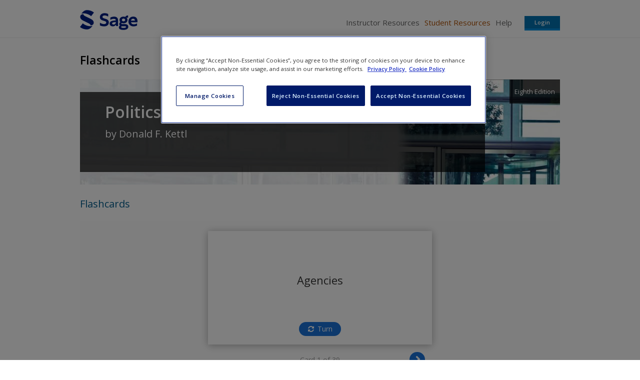

--- FILE ---
content_type: text/html; charset=utf-8
request_url: https://edge.sagepub.com/kettl8e/student-resources/chapter-4/flashcards
body_size: 11549
content:
<!DOCTYPE html>
<!--[if lt IE 8 ]>    <html class="lt-ie8 no-js"  lang="en" dir="ltr"> <![endif]-->
<!--[if gte IE 8]><!--> <html class="no-js"  lang="en" dir="ltr" > <!--<![endif]-->
  <head>
    <meta http-equiv="X-UA-Compatible" content="IE=edge" />
    <meta http-equiv="Content-Type" content="text/html; charset=utf-8" />
<script type="text/x-mathjax-config">
MathJax.Hub.Config({
  extensions: ['tex2jax.js'],
  jax: ['input/TeX','output/HTML-CSS'],
  tex2jax: {
    inlineMath: [ ['$','$'], ['\\(','\\)'] ],
    processEscapes: true,
    processClass: 'tex2jax',
    ignoreClass: 'html'
  },
  showProcessingMessages: false,
  messageStyle: 'none'
});
</script><meta name="viewport" content="width=device-width, initial-scale=1.0" />
<meta http-equiv="X-UA-Compatible" content="IE=edge" />
<link rel="shortcut icon" href="https://edge.sagepub.com/sites/all/themes/sage_companion/assets/images/Sage_favicon.ico" />
<meta name="generator" content="Drupal 7 (http://drupal.org)" />
<link rel="canonical" href="https://edge.sagepub.com/kettl8e/student-resources/chapter-4/flashcards" />
<link rel="shortlink" href="https://edge.sagepub.com/node/156944" />
    <title>Flashcards | Online Resources</title>
    <link rel="stylesheet" href="https://edge.sagepub.com/sites/default/files/css/css_kShW4RPmRstZ3SpIC-ZvVGNFVAi0WEMuCnI0ZkYIaFw.css" />
<link rel="stylesheet" href="https://edge.sagepub.com/sites/default/files/css/css_250vcmPJIUUnVwC6Ow9XNs_L3DPLik4qjGdVNeEe9Po.css" />
<link rel="stylesheet" href="https://edge.sagepub.com/sites/default/files/css/css_C7BU_D5Hp-hEd_EF9rIZUbNEFOBE6_3P0BRq7BvBl-Y.css" />
<link rel="stylesheet" href="https://edge.sagepub.com/sites/default/files/css/css_dKffCJnYREPPVsYtf_mVTzCB4LhTDmANC2xprMQHMfI.css" />
<link rel="stylesheet" href="https://edge.sagepub.com/sites/default/files/css/css_FDnILYqI2BEq83vo5IzldI9zd5SBzSeXJPFq3iLJuAM.css" />
<link rel="stylesheet" href="https://edge.sagepub.com/sites/default/files/css/css_9wKwnmopRqL-HpZ9xkbQ8rIIaYY5WKIUhFhvHS-91Wo.css" media="print" />
<link rel="stylesheet" href="https://edge.sagepub.com/sites/default/files/css/css_PxsPpITToy8ZnO0bJDA1TEC6bbFpGTfSWr2ZP8LuFYo.css" />
<link rel="stylesheet" href="//fonts.googleapis.com/css?family=Open+Sans:400italic,600italic,400,600&amp;t5xl6m" />
      <script src="https://cdn-ukwest.onetrust.com/scripttemplates/otSDKStub.js"  type="text/javascript" charset="UTF-8" data-domain-script="01903b90-3e97-7898-87a2-6ece9db5ebc6" ></script>
      <script type="text/javascript">
          function OptanonWrapper(){}
      </script>
    <script src="https://edge.sagepub.com/profiles/panopoly/libraries/respondjs/respond.min.js?t5xl6m"></script>
<script src="https://edge.sagepub.com/sites/default/files/js/js_smTGZH00AbdzmLO6ZjCeQEec4WRLM7GDPzD5KMnlbSs.js"></script>
<script src="https://edge.sagepub.com/sites/default/files/js/js_zXmuHtDsIi8ufeqbYKTqJPEAKPHHY2dhtE16DnP2hDc.js"></script>
<script src="https://edge.sagepub.com/sites/default/files/js/js_H5W-Q80uyRNOSHipS-f3Jug47c1nyy4dC3J1lMpBMuY.js"></script>
<script src="https://sadmin.brightcove.com/js/BrightcoveExperiences.js"></script>
<script src="https://edge.sagepub.com/sites/default/files/js/js_WADEhxf8KOAvvHoTOVClkdQW9UB-7cdqyr-3rb4dpT8.js"></script>
<script src="https://cdnjs.cloudflare.com/ajax/libs/mathjax/2.7.0/MathJax.js?config=TeX-AMS-MML_HTMLorMML"></script>
<script>H5PIntegration = {"baseUrl":"https:\/\/edge.sagepub.com","url":"\/sites\/default\/files\/h5p","postUserStatistics":false,"ajax":{"setFinished":"\/h5p-ajax\/set-finished.json?token=61ea03d97cc22","contentUserData":"\/h5p-ajax\/content-user-data\/:contentId\/:dataType\/:subContentId?token=111295683b18e"},"saveFreq":"30","l10n":{"H5P":{"fullscreen":"Fullscreen","disableFullscreen":"Disable fullscreen","download":"Download","copyrights":"Rights of use","embed":"Embed","size":"Size","showAdvanced":"Show advanced","hideAdvanced":"Hide advanced","advancedHelp":"Include this script on your website if you want dynamic sizing of the embedded content:","copyrightInformation":"Rights of use","close":"Close","title":"Title","author":"Author","year":"Year","source":"Source","license":"License","thumbnail":"Thumbnail","noCopyrights":"No copyright information available for this content.","downloadDescription":"Download this content as a H5P file.","copyrightsDescription":"View copyright information for this content.","embedDescription":"View the embed code for this content.","h5pDescription":"Visit H5P.org to check out more cool content.","contentChanged":"This content has changed since you last used it.","startingOver":"You'll be starting over.","by":"by","showMore":"Show more","showLess":"Show less","subLevel":"Sublevel","confirmDialogHeader":"Confirm action","confirmDialogBody":"Please confirm that you wish to proceed. This action is not reversible.","cancelLabel":"Cancel","confirmLabel":"Confirm","licenseU":"Undisclosed","licenseCCBY":"Attribution","licenseCCBYSA":"Attribution-ShareAlike","licenseCCBYND":"Attribution-NoDerivs","licenseCCBYNC":"Attribution-NonCommercial","licenseCCBYNCSA":"Attribution-NonCommercial-ShareAlike","licenseCCBYNCND":"Attribution-NonCommercial-NoDerivs","licenseCC40":"4.0 International","licenseCC30":"3.0 Unported","licenseCC25":"2.5 Generic","licenseCC20":"2.0 Generic","licenseCC10":"1.0 Generic","licenseGPL":"General Public License","licenseV3":"Version 3","licenseV2":"Version 2","licenseV1":"Version 1","licensePD":"Public Domain","licenseCC010":"CC0 1.0 Universal (CC0 1.0) Public Domain Dedication","licensePDM":"Public Domain Mark","licenseC":"Copyright"}},"hubIsEnabled":true,"siteUrl":"https:\/\/edge.sagepub.com\/","contents":{"cid-180759":{"library":"H5P.Dialogcards 1.5","jsonContent":"{\"description\":\"\",\"dialogs\":[{\"tips\":{},\"text\":\"<p>Agencies<\\\/p>\\n\",\"answer\":\"<p>The generic term for public bureaucracies, which carry out public programs on behalf of policymakers.<\\\/p>\\n\"},{\"tips\":{},\"text\":\"<p>Agents<\\\/p>\\n\",\"answer\":\"<p>Those who carry out policies on behalf of superiors (known as principals).<\\\/p>\\n\"},{\"tips\":{},\"text\":\"<p>Authority<\\\/p>\\n\",\"answer\":\"<p>The basic skeleton of bureaucracy, through which a government, an agency, or an individual is vested with the rightful power to make decisions within constitutionally defined limits with the expectation of widespread compliance.<\\\/p>\\n\"},{\"tips\":{},\"text\":\"<p>Bureaucratic model<\\\/p>\\n\",\"answer\":\"<p>The traditional approach to bureaucracy, based on hierarchy and authority.<\\\/p>\\n\"},{\"tips\":{},\"text\":\"<p>Chain of command<\\\/p>\\n\",\"answer\":\"<p>The line of authority from top policymakers through the hierarchy, which is used to define who is responsible for doing what.<\\\/p>\\n\"},{\"tips\":{},\"text\":\"<p>Charismatic authority<\\\/p>\\n\",\"answer\":\"<p>An approach to authority that relies on the personal magnetism of the leader.<\\\/p>\\n\"},{\"tips\":{},\"text\":\"<p>Classical theory<\\\/p>\\n\",\"answer\":\"<p>Typically refers to organizations that operate through hierarchies structured with authority.<\\\/p>\\n\"},{\"tips\":{},\"text\":\"<p>Closed-system theorists<\\\/p>\\n\",\"answer\":\"<p>Those who advocate an approach to systems theory that focuses on the internal workings of the system.<\\\/p>\\n\"},{\"tips\":{},\"text\":\"<p>Efficiency<\\\/p>\\n\",\"answer\":\"<p>A measure of the level of inputs required to produce a given level of outputs.<\\\/p>\\n\"},{\"tips\":{},\"text\":\"<p>Feedback loop<\\\/p>\\n\",\"answer\":\"<p>An element of systems theory that connects the outputs an organization produces to its inputs.<\\\/p>\\n\"},{\"tips\":{},\"text\":\"<p>Formal approach<\\\/p>\\n\",\"answer\":\"<p>A &nbsp;theory of bureaucracy that relies on a rigorous model of the relationships between actors, especially between principals and agents.<\\\/p>\\n\"},{\"tips\":{},\"text\":\"<p>Government-by-proxy approach<\\\/p>\\n\",\"answer\":\"<p>The rise of government\\u2019s use of indirect tools of public action (including contracts, grants, regulations, and special tax provisions) to pursue public goals.<\\\/p>\\n\"},{\"tips\":{},\"text\":\"<p>Hierarchy<\\\/p>\\n\",\"answer\":\"<p>The relationship between levels of a bureaucracy.<\\\/p>\\n\"},{\"tips\":{},\"text\":\"<p>Human relations movement<\\\/p>\\n\",\"answer\":\"<p>An approach to organizations that holds that the relationships among individuals, especially in motivating employees, are the most important element of organizational theory. Also called the humanist approach.<\\\/p>\\n\"},{\"tips\":{},\"text\":\"<p>Humanist approach<\\\/p>\\n\",\"answer\":\"<p>A strategy of management that builds on interpersonal relationships and relies on motivating individuals toward high performance.<\\\/p>\\n\"},{\"tips\":{},\"text\":\"<p>Inputs<\\\/p>\\n\",\"answer\":\"<p>The resources, especially money and employees, that organizations use in producing outputs.<\\\/p>\\n\"},{\"tips\":{},\"text\":\"<p>Interweaving<\\\/p>\\n\",\"answer\":\"<p>The interconnection of the public, private, and nonprofit sectors in partnership to produce publicly funded services.<\\\/p>\\n\"},{\"tips\":{},\"text\":\"<p>Line activities<\\\/p>\\n\",\"answer\":\"<p>Those actions that contribute directly to the mission of an organization (compare staff activities). Also called operating activities.<\\\/p>\\n\"},{\"tips\":{},\"text\":\"<p>Networks<\\\/p>\\n\",\"answer\":\"<p>Interrelated collections of organizations and individuals that share responsibility for the production of goods and services.<\\\/p>\\n\"},{\"tips\":{},\"text\":\"<p>Network analysis<\\\/p>\\n\",\"answer\":\"<p>An approach to organizational theory that focuses on the relationships among organizations in sharing responsibility for programs.<\\\/p>\\n\"},{\"tips\":{},\"text\":\"<p>Open-system theorists<\\\/p>\\n\",\"answer\":\"<p>Those who advocate an approach to systems theory that focuses on the relationship of the system with the environment.<\\\/p>\\n\"},{\"tips\":{},\"text\":\"<p>Organizational cultures<\\\/p>\\n\",\"answer\":\"<p>The ethos and philosophy that shape the behavior of individuals within an organization.<\\\/p>\\n\"},{\"tips\":{},\"text\":\"<p>Organizational structure<\\\/p>\\n\",\"answer\":\"<p>The arrangement of elements within an organization.<\\\/p>\\n\"},{\"tips\":{},\"text\":\"<p>Outputs<\\\/p>\\n\",\"answer\":\"<p>The goods and services that an organization produces.<\\\/p>\\n\"},{\"tips\":{},\"text\":\"<p>Pluralist approach<\\\/p>\\n\",\"answer\":\"<p>An approach to organizations that focuses on the interaction of political forces in shaping organizational behavior.<\\\/p>\\n\"},{\"tips\":{},\"text\":\"<p>Principal-agent theory<\\\/p>\\n\",\"answer\":\"<p>A &nbsp;formal approach to organizations that focuses on the relationship between principals and agents.<\\\/p>\\n\"},{\"tips\":{},\"text\":\"<p>Principals<\\\/p>\\n\",\"answer\":\"<p>The superiors who shape the behavior of agents.<\\\/p>\\n\"},{\"tips\":{},\"text\":\"<p>Rational-legal authority<\\\/p>\\n\",\"answer\":\"<p>An element of traditional organizational theory that focuses on hierarchy and authority to accomplish an organization\\u2019s goals.<\\\/p>\\n\"},{\"tips\":{},\"text\":\"<p>Scientific management movement<\\\/p>\\n\",\"answer\":\"<p>An approach to bureaucracy that seeks to improve performance by improving efficiency, especially in transforming inputs into outputs.<\\\/p>\\n\"},{\"tips\":{},\"text\":\"<p>Span of control<\\\/p>\\n\",\"answer\":\"<p>The number of subordinates overseen by a supervisor.<\\\/p>\\n\"},{\"tips\":{},\"text\":\"<p>Staff activities<\\\/p>\\n\",\"answer\":\"<p>Those actions (like personnel and budgeting) that support the mission of an organization (compare <em>line activities<\\\/em>).<\\\/p>\\n\"},{\"tips\":{},\"text\":\"<p>Structure<\\\/p>\\n\",\"answer\":\"<p>A formal arrangement among the people engaged in the organization\\u2019s mission.<\\\/p>\\n\"},{\"tips\":{},\"text\":\"<p>System boundaries<\\\/p>\\n\",\"answer\":\"<p>The border between a system and the rest of the environment.<\\\/p>\\n\"},{\"tips\":{},\"text\":\"<p>System purpose<\\\/p>\\n\",\"answer\":\"<p>The function for which a system exists.<\\\/p>\\n\"},{\"tips\":{},\"text\":\"<p>Systems theory<\\\/p>\\n\",\"answer\":\"<p>An approach to organizations that focuses on how they translate inputs into outputs.<\\\/p>\\n\"},{\"tips\":{},\"text\":\"<p>Throughputs<\\\/p>\\n\",\"answer\":\"<p>In systems theory, the process of transforming inputs into outputs.<\\\/p>\\n\"},{\"tips\":{},\"text\":\"<p>Traditional authority<\\\/p>\\n\",\"answer\":\"<p>An orientation toward authority that relies on a belief in the sacredness of longstanding customs and that relies on the loyalty of individuals to someone who has become a leader in a long-established way.<\\\/p>\\n\"},{\"tips\":{},\"text\":\"<p>Transaction costs<\\\/p>\\n\",\"answer\":\"<p>The expenses, in time and money, incurred in how an organization conducts its operations.<\\\/p>\\n\"},{\"tips\":{},\"text\":\"<p>Unity of command<\\\/p>\\n\",\"answer\":\"<p>The principle that individuals within organizations answer to a single supervisor in order to prevent confusion about the lines of authority.<\\\/p>\\n\"}],\"behaviour\":{\"enableRetry\":true,\"disableBackwardsNavigation\":false,\"scaleTextNotCard\":false,\"randomCards\":false},\"answer\":\"Turn\",\"next\":\"Next\",\"prev\":\"Previous\",\"retry\":\"Retry\",\"progressText\":\"Card @card of @total\",\"title\":\"\"}","fullScreen":"0","exportUrl":"https:\/\/edge.sagepub.com\/sites\/default\/files\/h5p\/exports\/flashcards-262-180759.h5p","embedCode":"<iframe src=\"https:\/\/edge.sagepub.com\/h5p\/embed\/156944\" width=\":w\" height=\":h\" frameborder=\"0\" allowfullscreen=\"allowfullscreen\"><\/iframe>","resizeCode":"<script src=\"https:\/\/edge.sagepub.com\/sites\/all\/modules\/contrib\/h5p\/library\/js\/h5p-resizer.js\" charset=\"UTF-8\"><\/script>","mainId":"156944","url":"https:\/\/edge.sagepub.com\/node\/156944","title":null,"contentUserData":[{"state":"{}"}],"displayOptions":{"frame":false,"export":true,"embed":true,"copyright":true,"icon":true}}},"loadedJs":"\/sites\/default\/files\/h5p\/libraries\/H5P.Dialogcards-1.5\/js\/dialogcards.js?ver=1.5.1","loadedCss":["\/sites\/default\/files\/h5p\/libraries\/FontAwesome-4.5\/h5p-font-awesome.min.css?ver=4.5.4","\/sites\/default\/files\/h5p\/libraries\/H5P.Audio-1.2\/styles\/audio.css?ver=1.2.7","\/sites\/default\/files\/h5p\/libraries\/Tether-1.0\/styles\/tether.min.css?ver=1.0.2","\/sites\/default\/files\/h5p\/libraries\/Drop-1.0\/css\/drop-theme-arrows-bounce.min.css?ver=1.0.2","\/sites\/default\/files\/h5p\/libraries\/H5P.JoubelUI-1.2\/css\/joubel-help-dialog.css?ver=1.2.13","\/sites\/default\/files\/h5p\/libraries\/H5P.JoubelUI-1.2\/css\/joubel-message-dialog.css?ver=1.2.13","\/sites\/default\/files\/h5p\/libraries\/H5P.JoubelUI-1.2\/css\/joubel-progress-circle.css?ver=1.2.13","\/sites\/default\/files\/h5p\/libraries\/H5P.JoubelUI-1.2\/css\/joubel-simple-rounded-button.css?ver=1.2.13","\/sites\/default\/files\/h5p\/libraries\/H5P.JoubelUI-1.2\/css\/joubel-speech-bubble.css?ver=1.2.13","\/sites\/default\/files\/h5p\/libraries\/H5P.JoubelUI-1.2\/css\/joubel-tip.css?ver=1.2.13","\/sites\/default\/files\/h5p\/libraries\/H5P.JoubelUI-1.2\/css\/joubel-slider.css?ver=1.2.13","\/sites\/default\/files\/h5p\/libraries\/H5P.JoubelUI-1.2\/css\/joubel-score-bar.css?ver=1.2.13","\/sites\/default\/files\/h5p\/libraries\/H5P.JoubelUI-1.2\/css\/joubel-progressbar.css?ver=1.2.13","\/sites\/default\/files\/h5p\/libraries\/H5P.JoubelUI-1.2\/css\/joubel-ui.css?ver=1.2.13","\/sites\/default\/files\/h5p\/libraries\/H5P.Dialogcards-1.5\/css\/dialogcards.css?ver=1.5.1"]};</script>
<script src="https://edge.sagepub.com/sites/default/files/js/js_Ajod7-FputTZt5k1jKsGZSRQDGOmnTQEoFOoTYEk_0Q.js"></script>
<script>jQuery.extend(Drupal.settings, {"basePath":"\/","pathPrefix":"","setHasJsCookie":0,"ajaxPageState":{"theme":"sage_companion","theme_token":"jro5zNIFSOp1DAb_UiSUa7bN0PaJ75V6xA4-FalUHsA","css":{"modules\/system\/system.base.css":1,"modules\/system\/system.messages.css":1,"modules\/system\/system.theme.css":1,"misc\/ui\/jquery.ui.theme.css":1,"misc\/ui\/jquery.ui.accordion.css":1,"sites\/all\/libraries\/qtip2\/jquery.qtip.min.css":1,"sites\/all\/modules\/contrib\/fitvids\/fitvids.css":1,"profiles\/panopoly\/modules\/panopoly\/panopoly_admin\/panopoly-admin.css":1,"profiles\/panopoly\/modules\/panopoly\/panopoly_admin\/panopoly-admin-navbar.css":1,"profiles\/panopoly\/modules\/panopoly\/panopoly_core\/css\/panopoly-dropbutton.css":1,"profiles\/panopoly\/modules\/panopoly\/panopoly_magic\/css\/panopoly-magic.css":1,"profiles\/panopoly\/modules\/panopoly\/panopoly_magic\/css\/panopoly-modal.css":1,"profiles\/panopoly\/modules\/panopoly\/panopoly_theme\/css\/panopoly-featured.css":1,"profiles\/panopoly\/modules\/panopoly\/panopoly_theme\/css\/panopoly-accordian.css":1,"profiles\/panopoly\/modules\/panopoly\/panopoly_theme\/css\/panopoly-layouts.css":1,"profiles\/panopoly\/modules\/panopoly\/panopoly_widgets\/panopoly-widgets.css":1,"profiles\/panopoly\/modules\/panopoly\/panopoly_widgets\/panopoly-widgets-spotlight.css":1,"sites\/all\/modules\/contrib\/quiz\/quiz.css":1,"sites\/all\/modules\/contrib\/Quizlet\/css\/quizlet.css":1,"sites\/all\/modules\/contrib\/radix_layouts\/radix_layouts.css":1,"sites\/all\/modules\/custom\/sage_wysiwyg\/sage-wysiwyg.css":1,"modules\/search\/search.css":1,"modules\/user\/user.css":1,"sites\/all\/modules\/contrib\/extlink\/extlink.css":1,"sites\/all\/modules\/contrib\/colorbox\/styles\/default\/colorbox_style.css":1,"profiles\/panopoly\/modules\/contrib\/ctools\/css\/ctools.css":1,"profiles\/panopoly\/modules\/contrib\/panels\/css\/panels.css":1,"sites\/all\/modules\/contrib\/h5p\/library\/styles\/h5p.css":1,"sites\/all\/modules\/contrib\/h5p\/library\/styles\/h5p-confirmation-dialog.css":1,"sites\/all\/modules\/contrib\/h5p\/library\/styles\/h5p-core-button.css":1,"sites\/default\/files\/h5p\/libraries\/FontAwesome-4.5\/h5p-font-awesome.min.css":1,"sites\/default\/files\/h5p\/libraries\/H5P.Audio-1.2\/styles\/audio.css":1,"sites\/default\/files\/h5p\/libraries\/Tether-1.0\/styles\/tether.min.css":1,"sites\/default\/files\/h5p\/libraries\/Drop-1.0\/css\/drop-theme-arrows-bounce.min.css":1,"sites\/default\/files\/h5p\/libraries\/H5P.JoubelUI-1.2\/css\/joubel-help-dialog.css":1,"sites\/default\/files\/h5p\/libraries\/H5P.JoubelUI-1.2\/css\/joubel-message-dialog.css":1,"sites\/default\/files\/h5p\/libraries\/H5P.JoubelUI-1.2\/css\/joubel-progress-circle.css":1,"sites\/default\/files\/h5p\/libraries\/H5P.JoubelUI-1.2\/css\/joubel-simple-rounded-button.css":1,"sites\/default\/files\/h5p\/libraries\/H5P.JoubelUI-1.2\/css\/joubel-speech-bubble.css":1,"sites\/default\/files\/h5p\/libraries\/H5P.JoubelUI-1.2\/css\/joubel-tip.css":1,"sites\/default\/files\/h5p\/libraries\/H5P.JoubelUI-1.2\/css\/joubel-slider.css":1,"sites\/default\/files\/h5p\/libraries\/H5P.JoubelUI-1.2\/css\/joubel-score-bar.css":1,"sites\/default\/files\/h5p\/libraries\/H5P.JoubelUI-1.2\/css\/joubel-progressbar.css":1,"sites\/default\/files\/h5p\/libraries\/H5P.JoubelUI-1.2\/css\/joubel-ui.css":1,"sites\/default\/files\/h5p\/libraries\/H5P.Dialogcards-1.5\/css\/dialogcards.css":1,"sites\/all\/themes\/sage_companion\/assets\/stylesheets\/style.css":1,"sites\/all\/themes\/sage_companion\/assets\/stylesheets\/print.css":1,"profiles\/panopoly\/modules\/panopoly\/panopoly_images\/panopoly-images.css":1,"\/\/fonts.googleapis.com\/css?family=Open+Sans:400italic,600italic,400,600":1},"js":{"profiles\/panopoly\/modules\/panopoly\/panopoly_widgets\/panopoly-widgets.js":1,"profiles\/panopoly\/modules\/panopoly\/panopoly_widgets\/panopoly-widgets-spotlight.js":1,"profiles\/panopoly\/libraries\/respondjs\/respond.min.js":1,"profiles\/panopoly\/modules\/contrib\/jquery_update\/replace\/jquery\/1.7\/jquery.min.js":1,"misc\/jquery-extend-3.4.0.js":1,"misc\/jquery-html-prefilter-3.5.0-backport.js":1,"misc\/jquery.once.js":1,"misc\/drupal.js":1,"sites\/all\/libraries\/fitvids\/jquery.fitvids.js":1,"profiles\/panopoly\/modules\/contrib\/jquery_update\/replace\/ui\/ui\/minified\/jquery.ui.core.min.js":1,"profiles\/panopoly\/modules\/contrib\/jquery_update\/replace\/ui\/ui\/minified\/jquery.ui.widget.min.js":1,"sites\/all\/modules\/contrib\/beautytips\/js\/jquery.bt.min.js":1,"sites\/all\/modules\/contrib\/beautytips\/js\/beautytips.min.js":1,"profiles\/panopoly\/modules\/contrib\/jquery_update\/replace\/ui\/ui\/minified\/jquery.ui.tabs.min.js":1,"profiles\/panopoly\/modules\/contrib\/jquery_update\/replace\/ui\/ui\/minified\/jquery.ui.accordion.min.js":1,"sites\/all\/modules\/custom\/sage_common\/js\/sage_common.jquery.cookie.js":1,"sites\/all\/libraries\/fittext\/jquery.fittext.js":1,"sites\/all\/libraries\/qtip2\/jquery.qtip.min.js":1,"misc\/form-single-submit.js":1,"profiles\/panopoly\/modules\/panopoly\/panopoly_images\/panopoly-images.js":1,"sites\/all\/modules\/custom\/sage_redeem_code\/js\/sage_redeem_codes.form.js":1,"sites\/all\/modules\/contrib\/fitvids\/fitvids.js":1,"profiles\/panopoly\/modules\/panopoly\/panopoly_admin\/panopoly-admin.js":1,"profiles\/panopoly\/modules\/panopoly\/panopoly_magic\/panopoly-magic.js":1,"profiles\/panopoly\/modules\/panopoly\/panopoly_theme\/js\/panopoly-accordion.js":1,"sites\/all\/modules\/contrib\/Quizlet\/js\/quizlet.js":1,"sites\/all\/modules\/custom\/sage_common\/js\/typeahead.bundle.min.js":1,"sites\/all\/modules\/custom\/sage_common\/js\/sage_common.dom.js":1,"sites\/all\/modules\/custom\/sage_common\/js\/sage_common.bootstrap.js":1,"sites\/all\/modules\/custom\/sage_common\/js\/sage_common.character_counter.js":1,"sites\/all\/modules\/custom\/sage_common\/js\/sage_common.event.js":1,"sites\/all\/modules\/custom\/sage_common\/js\/sage_common.form_message.js":1,"sites\/all\/modules\/custom\/sage_common\/js\/sage_common.modal_ajax.js":1,"sites\/all\/modules\/custom\/sage_common\/js\/sage_common.modal_external.js":1,"sites\/all\/modules\/custom\/sage_common\/js\/sage_common.path.js":1,"sites\/all\/modules\/custom\/sage_common\/js\/sage_common.referrer.js":1,"sites\/all\/modules\/custom\/sage_common\/js\/sage_common.typeahead.js":1,"sites\/all\/modules\/custom\/sage_conlaw\/js\/sage_conlaw.js":1,"sites\/all\/modules\/custom\/sage_misc\/js\/sage_misc.action_plan.js":1,"sites\/all\/modules\/custom\/sage_misc\/js\/sage_misc.ie8_support.js":1,"sites\/all\/modules\/custom\/sage_misc\/js\/sage_misc.menu.js":1,"sites\/all\/modules\/custom\/sage_misc\/js\/sage_misc.responsive_text.js":1,"sites\/all\/modules\/custom\/sage_misc\/js\/sage_misc.tooltips.js":1,"sites\/all\/modules\/custom\/sage_misc\/js\/sage_misc.tables.js":1,"sites\/all\/modules\/custom\/sage_user\/js\/sage_user.form.js":1,"sites\/all\/modules\/custom\/sage_user\/js\/sage_user.addresses.js":1,"sites\/all\/modules\/custom\/sage_user\/js\/sage_user.areas_of_interest.js":1,"sites\/all\/modules\/custom\/sage_user\/js\/sage_user.contact_preferences_form.js":1,"sites\/all\/modules\/custom\/sage_user\/js\/sage_user.courses.js":1,"sites\/all\/modules\/custom\/sage_user\/js\/sage_user.info.js":1,"sites\/all\/modules\/custom\/sage_user\/js\/sage_user.personal_details_form.js":1,"sites\/all\/modules\/custom\/sage_user\/js\/sage_user.registration_form.js":1,"sites\/all\/modules\/custom\/sage_user\/js\/sage_user.status.js":1,"sites\/all\/modules\/custom\/sage_user\/js\/sage_user.theme.js":1,"sites\/all\/modules\/custom\/sage_microsite\/js\/sage_microsite.microsite_data_export.js":1,"sites\/all\/modules\/contrib\/extlink\/extlink.js":1,"sites\/all\/modules\/contrib\/mathjax\/mathjax.js":1,"https:\/\/sadmin.brightcove.com\/js\/BrightcoveExperiences.js":1,"sites\/all\/libraries\/colorbox\/jquery.colorbox-min.js":1,"sites\/all\/modules\/contrib\/colorbox\/js\/colorbox.js":1,"sites\/all\/modules\/contrib\/colorbox\/styles\/default\/colorbox_style.js":1,"profiles\/panopoly\/libraries\/jquery.imagesloaded\/jquery.imagesloaded.min.js":1,"sites\/all\/modules\/contrib\/h5p\/library\/js\/jquery.js":1,"sites\/all\/modules\/contrib\/h5p\/library\/js\/h5p.js":1,"sites\/all\/modules\/contrib\/h5p\/library\/js\/h5p-event-dispatcher.js":1,"sites\/all\/modules\/contrib\/h5p\/library\/js\/h5p-x-api-event.js":1,"sites\/all\/modules\/contrib\/h5p\/library\/js\/h5p-x-api.js":1,"sites\/all\/modules\/contrib\/h5p\/library\/js\/h5p-content-type.js":1,"sites\/all\/modules\/contrib\/h5p\/library\/js\/h5p-confirmation-dialog.js":1,"sites\/all\/modules\/contrib\/h5p\/library\/js\/h5p-action-bar.js":1,"sites\/default\/files\/h5p\/libraries\/flowplayer-1.0\/scripts\/flowplayer-3.2.12.min.js":1,"sites\/default\/files\/h5p\/libraries\/H5P.Audio-1.2\/scripts\/audio.js":1,"sites\/default\/files\/h5p\/libraries\/Tether-1.0\/scripts\/tether.min.js":1,"sites\/default\/files\/h5p\/libraries\/Drop-1.0\/js\/drop.min.js":1,"sites\/default\/files\/h5p\/libraries\/H5P.Transition-1.0\/transition.js":1,"sites\/default\/files\/h5p\/libraries\/H5P.JoubelUI-1.2\/js\/joubel-help-dialog.js":1,"sites\/default\/files\/h5p\/libraries\/H5P.JoubelUI-1.2\/js\/joubel-message-dialog.js":1,"sites\/default\/files\/h5p\/libraries\/H5P.JoubelUI-1.2\/js\/joubel-progress-circle.js":1,"sites\/default\/files\/h5p\/libraries\/H5P.JoubelUI-1.2\/js\/joubel-simple-rounded-button.js":1,"sites\/default\/files\/h5p\/libraries\/H5P.JoubelUI-1.2\/js\/joubel-speech-bubble.js":1,"sites\/default\/files\/h5p\/libraries\/H5P.JoubelUI-1.2\/js\/joubel-throbber.js":1,"sites\/default\/files\/h5p\/libraries\/H5P.JoubelUI-1.2\/js\/joubel-tip.js":1,"sites\/default\/files\/h5p\/libraries\/H5P.JoubelUI-1.2\/js\/joubel-slider.js":1,"sites\/default\/files\/h5p\/libraries\/H5P.JoubelUI-1.2\/js\/joubel-score-bar.js":1,"sites\/default\/files\/h5p\/libraries\/H5P.JoubelUI-1.2\/js\/joubel-progressbar.js":1,"sites\/default\/files\/h5p\/libraries\/H5P.JoubelUI-1.2\/js\/joubel-ui.js":1,"sites\/default\/files\/h5p\/libraries\/H5P.Dialogcards-1.5\/js\/dialogcards.js":1,"sites\/all\/themes\/sage_companion\/assets\/javascripts\/sage_companion.form_validation.js":1,"https:\/\/cdnjs.cloudflare.com\/ajax\/libs\/mathjax\/2.7.0\/MathJax.js?config=TeX-AMS-MML_HTMLorMML":1,"0":1,"sites\/all\/themes\/sage_companion\/assets\/javascripts\/bootstrap.min.js":1,"sites\/all\/themes\/sage_companion\/assets\/javascripts\/modernizer.2.7.1.custom.min.js":1,"sites\/all\/themes\/sage_companion\/assets\/javascripts\/jQuery.equalHeights.js":1,"sites\/all\/themes\/sage_companion\/assets\/javascripts\/jQuery.hoverIntent.js":1,"sites\/all\/themes\/sage_companion\/assets\/javascripts\/slick.min.js":1,"sites\/all\/themes\/sage_companion\/assets\/javascripts\/script.js":1}},"beautytips":{".beautytips":{"fill":"#ffffff","strokeWidth":1,"strokeStyle":"#cccccc","spikeGirth":20,"cssStyles":{"fontSize":"0.8em"},"cssSelect":".beautytips","list":["fill","strokeWidth","strokeStyle","spikeGirth","cssStyles"]}},"colorbox":{"opacity":"0.85","current":"{current} of {total}","previous":"\u00ab Prev","next":"Next \u00bb","close":"Close","maxWidth":"98%","maxHeight":"98%","fixed":true,"mobiledetect":true,"mobiledevicewidth":"480px"},"jcarousel":{"ajaxPath":"\/jcarousel\/ajax\/views"},"CToolsModal":{"modalSize":{"type":"scale","width":".9","height":".9","addWidth":0,"addHeight":0,"contentRight":25,"contentBottom":75},"modalOptions":{"opacity":".55","background-color":"#FFF"},"animationSpeed":"fast","modalTheme":"CToolsModalDialog","throbberTheme":"CToolsModalThrobber"},"panopoly_magic":{"pane_add_preview_mode":"automatic"},"Theme":{"pathToTheme":"sites\/all\/themes\/sage_companion"},"Microsite":{"Type":"advanced","Publisher":"sage"},"Sage":{"User":{"limitAOI":8},"Status":{"httpsFlag":"SESShttps","loggedUrl":"\/kettl8e\/student-resources\/chapter-4\/flashcards","statusUrl":"\/status"},"Location":{"canonicalUrl":"node\/156944"},"Form":{"Messages":{"invalid":"Unable to login the user. Please check your credentials.","reset":"Password for !email has been reset. Please check your email for the update password link.","reset_from_token":"Your password has been successfully changed. Please login with your new password."}}},"fitvids":{"custom_domains":[],"selectors":["body"],"simplifymarkup":true},"extlink":{"extTarget":"_blank","extClass":0,"extLabel":"(link is external)","extImgClass":0,"extSubdomains":1,"extExclude":"","extInclude":"(studysites\\.sagepub\\.com)|(sagepub\\.com(\\\/(quiz)\\\/(index.htm)?(\\?.*)))|(sagepub\\.com(\\\/(flashcards)\\\/(index.htm)?(\\?.*)))","extCssExclude":"","extCssExplicit":"","extAlert":0,"extAlertText":"This link will take you to an external web site.","mailtoClass":0,"mailtoLabel":"(link sends e-mail)"},"urlIsAjaxTrusted":{"\/kettl8e\/student-resources\/chapter-4\/flashcards?destination=node\/156944":true}});</script>
  </head>
  <body class="html not-front not-logged-in no-sidebars page-node page-node- page-node-156944 node-type-h5p-content region-content" >
    <div id="skip-link">
      <a href="#main" class="element-invisible element-focusable" role="link">Skip to main content</a>
    </div>
    <!-- Google Tag Manager -->
<noscript><iframe src="//www.googletagmanager.com/ns.html?id=GTM-KJ9W4X"
height="0" width="0" style="display:none;visibility:hidden"></iframe></noscript>
<script>(function(w,d,s,l,i){w[l]=w[l]||[];w[l].push({'gtm.start':
new Date().getTime(),event:'gtm.js'});var f=d.getElementsByTagName(s)[0], j=d.createElement(s),dl=l!='dataLayer'?'&l='+l:'';j.async=true;j.src=
'//www.googletagmanager.com/gtm.js?id='+i+dl;f.parentNode.insertBefore(j,f);
})(window,document,'script','dataLayer','GTM-KJ9W4X');</script>
<!-- End Google Tag Manager -->
    <header id="header" class="clearfix">
  <div class="site-container">
    <a class="is-hidden-tablet above navigation-toggle" data-toggle="collapse" data-target=".nav-collapsed">
      Menu    </a>

    <a href="/kettl8e" id="logo" rel="home"><img title="Site Logo" alt="Study Site Homepage" src="https://edge.sagepub.com/sites/all/themes/sage_companion/assets/images/Sage_logo.png" /></a>
    <div class="main-menu-wrapper nav-collapsed">

                        
          <nav id="main-menu" class="main-menu" role="navigation">
            <ul class="menu"><li class="first leaf has-children menu-mlid-116375"><a href="/kettl8e/instructor-resources">Instructor Resources</a></li>
<li class="leaf has-children active-trail menu-mlid-116381"><a href="/kettl8e/student-resources" class="active-trail">Student Resources</a></li>
<li class="leaf menu-mlid-116410"><a href="/kettl8e/help">Help</a></li>
<li class="leaf menu-mlid-116412"><a href="/kettl8e/access-codes">Access Codes</a></li>
<li class="last leaf menu-mlid-116413"><a href="/kettl8e/create-an-account">Create an account</a></li>
</ul>          </nav> <!-- /#main-menu -->
        
                  <ul class="list-reset user-actions">
            <li class="dropdown">
              <a href="/%23" class="button-blue dropdown-toggle is-hidden-tablet below" data-toggle="dropdown">Login</a>              <div class="dropdown-content login-dropdown">
                <form class="header-login-form" action="/kettl8e/student-resources/chapter-4/flashcards?destination=node/156944" method="post" id="sage_user_login_webservice_form" accept-charset="UTF-8"><div><h2>Access</h2><div class="form-item clearfix form-type-textfield form-item-name">
<div class="form-inline-label"> <label for="edit-name"> <span class="form-required" title="This field is required.">*</span></label>
</div><div class="form-inline-item clearfix"><div class="validation-container"></div><div class="form-item-element"><input placeholder="Email address" type="text" id="edit-name" name="name" value="" size="15" maxlength="60" class="form-text required" />
</div></div><div class="form-inline-description"></div></div>
<div class="form-item clearfix form-type-password form-item-pass">
<div class="form-inline-label"> <label for="edit-pass"> <span class="form-required" title="This field is required.">*</span></label>
</div><div class="form-inline-item clearfix"><div class="validation-container"></div><div class="form-item-element"><input placeholder="Password" type="password" id="edit-pass" name="pass" size="15" maxlength="128" class="form-text required" />
</div></div><div class="form-inline-description"></div></div>
<input type="hidden" name="form_build_id" value="form-du7del4voYasNNyUCx4B-vp-J_uj6fJAfO9iBljlgO8" />
<input type="hidden" name="form_id" value="user_login_block" />
<div class="form-actions form-wrapper" id="edit-actions"><input class="button-blue form-submit" type="submit" id="edit-submit" name="op" value="Login" /></div><ul><li class="first"><a href="/register?destination=node/156944&amp;publisher=sage&amp;account_type=student" class="button-lightblue new-user-button">New User?</a></li>
<li><a href="https://us.sagepub.com/en-us/nam/forgot-password?destination=node/156944&amp;rfr=edge.sagepub.com/kettl8e/student-resources/chapter-4/flashcards">Request new password</a></li>
<li class="last"><span class="create-account"><a href="/register?destination=node/156944&amp;publisher=sage&amp;account_type=student">Create a new account</a></span></li>
</ul></div></form>              </div>
            </li>
          </ul>
              
    </div>
  </div>
</header>

<div id="main-wrapper">
  <div class="site-container">
          <div id="messages">
        <div  id="status-messages" data-messages="0" class="margin-bottom--sm element-invisible">
  <div  role="alert" data-messages="0" class="alert-dismissible alert status">

  <div class="message-header">
    <button type='button' class='close' data-hide='alert' aria-label='Close'>
      <span aria-hidden='true'>&times;</span>
    </button>
  </div>

  <div class="message-container">
      </div>
</div>
<div  role="alert" data-messages="0" class="alert-dismissible alert error">

  <div class="message-header">
    <button type='button' class='close' data-hide='alert' aria-label='Close'>
      <span aria-hidden='true'>&times;</span>
    </button>
  </div>

  <div class="message-container">
      </div>
</div>
<div  role="alert" data-messages="0" class="alert-dismissible alert warning">

  <div class="message-header">
    <button type='button' class='close' data-hide='alert' aria-label='Close'>
      <span aria-hidden='true'>&times;</span>
    </button>
  </div>

  <div class="message-container">
      </div>
</div>
</div>      </div>
    
    <div id="content">
      <a id="main-content" alt="You are now in Main Content"></a>

      <div class="page-header">

                  <h1>Flashcards</h1>
        
                  <div id="tabs">
                      </div>
        
                  <ul id="action-links">
            <li></li>
<li></li>
          </ul>
        
      </div>

      <div class="page-content">
                    <div id="block-system-main" class="block block-system">

    
  <div class="content">
    
<div class="panel-display sage-one-col clearfix">

  <div class="panel-row">
    <div class="panel-header">
      <div class="panel-pane pane-node-content"  >
  
      
  
  <div class="pane-content">
    <article class="node node-microsite node-teaser node-microsite-teaser node-microsite-teaser" role="article">
  <div class="field field-name-field-microsite-background-image field-type-image field-label-hidden"><div class="field-items"><div class="field-item even"><div  class="background-image" style="background-image: url(https://edge.sagepub.com/sites/default/files/styles/book_background/public/background_images/banner_867.jpg?itok=kkCibOC8);"></div></div></div></div>  <header class="book-branding" role="banner">
        <h1 role="heading"><a href="/kettl8e">Politics of the Administrative Process </a></h1>

    
        <div class="field field-name-field-microsite-book-edition field-type-text field-label-hidden"><div class="field-items"><div class="field-item even">Eighth Edition</div></div></div><div class="field field-name-field-microsite-author field-type-link-field field-label-hidden"><div class="field-items">by <span class="field-item even">Donald F. Kettl</span></div></div>  </header>
</article>
  </div>

  
  </div>

<div class="panel-pane pane-node-content"  >
  
        <h2 class="pane-title">
      <a href="/kettl8e/student-resources/chapter-4/flashcards" class="active">Flashcards</a>    </h2>
    
  
  <div class="pane-content">
    <article id="node-156944" class="node node-h5p-content node-h5p-content-full node-h5p-content-full clearfix" role="article">

  <header>
              </header>

  
  <div class="content">
    <div class="h5p-content" data-content-id="180759"></div>  </div>

    
</article>
  </div>

  
  </div>
      <button type="button" class="is-hidden-tablet above sidebar-toggle" data-toggle="offcanvas">
        Toggle nav      </button>
    </div>
  </div>

  <div class="panel-row row-offcanvas row-offcanvas-left">
    <div id="main" class="panel-col" role="main">
          </div>
  </div>

</div>
  </div>
</div>
              </div>
    </div>
  </div>
 </div>

<footer id="footer" role="contentinfo">
  <div class="site-container">
          <p style="float: left;">© 2023&nbsp;<strong><a href="http://www.sagepublications.com" target="_blank" type-exclude="india">Sage Publications</a><a href="http://www.sagepub.in" target="_blank" type-include="india"> Sage Publications India Pvt. Ltd.</a></strong></p><p style="float: right;"><span type-exclude="india"><a href="http://www.sagepub.com/sageEdge/global/pages/terms.htm" target="_blank">Terms of Service</a> • </span> <span type-exclude="india"> <a href="http://www.sagepub.com/sageEdge/global/pages/copy.htm" target="_blank">Copyright Notice</a> • </span> <a href="https://in.sagepub.com/en-in/sas/privacy-policy" target="_blank" type-exclude="india">Privacy Policy</a><a href="https://in.sagepub.com/en-in/sas/privacy-policy" target="_blank" type-include="india">Privacy Policy</a></p>      <div style="display:none;" id="ie8-support-container">
        <div id="top">
            <h3>
              <span class="h3">Browser not supported</span>
              <a href="#"><img src="/sites/all/themes/sage_companion/assets/images/close.png" alt="close" class="close" id="close" height="12" width="12"></a>
            </h3>
        </div>
        <div id="content">
          <p>You are using a browser version that is no longer supported by this website and could result in a less-than-optimal experience.</p>
          <p>To ensure full site functionality, please use an <a href="http://www.w3schools.com/browsers/default.asp">alternative web browser</a> or <a href="http://windows.microsoft.com/en-gb/internet-explorer/download-ie">upgrade your version of Internet Explorer</a>.</p>
          <p>
            <img style="margin-left: 97px;" title="Internet Explorer" alt="Internet Explorer" src="/sites/all/themes/sage_companion/assets/images/ie-icon.png" height="65" width="65"/>
            <img title="Firefox" alt="Firefox" src="/sites/all/themes/sage_companion/assets/images/firefox-icon.png" height="65" width="65"/>
            <img title="Safari" alt="Opera" src="/sites/all/themes/sage_companion/assets/images/safari-icon.png" height="65" width="65"/>
            <img title="Google Chrome" alt="Google Chrome" src="/sites/all/themes/sage_companion/assets/images/chrome-icon.png" height="65" width="65"/>
          </p>
        </div>
      </div>      </div>
</footer>
    <script src="https://edge.sagepub.com/sites/default/files/js/js_29qYXJz8NLGg8Aomg-RZPjJcj9yEdEst1BMZ9gZbs-4.js"></script>
  </body>
</html>


--- FILE ---
content_type: text/css
request_url: https://cdn-ukwest.onetrust.com/scripttemplates/202511.1.0/assets/otCommonStyles.css
body_size: 3895
content:
#onetrust-banner-sdk .onetrust-vendors-list-handler{cursor:pointer;color:#1f96db;font-size:inherit;font-weight:bold;text-decoration:none;margin-left:5px;white-space:normal;word-wrap:break-word;text-align:left}#onetrust-banner-sdk .onetrust-vendors-list-handler:hover{color:#1f96db}#onetrust-banner-sdk:focus{outline:2px solid #000;outline-offset:-2px}#onetrust-banner-sdk a:focus{outline:2px solid #000}#onetrust-banner-sdk #onetrust-accept-btn-handler,#onetrust-banner-sdk #onetrust-reject-all-handler,#onetrust-banner-sdk #onetrust-pc-btn-handler{outline-offset:1px}#onetrust-banner-sdk.ot-bnr-w-logo .ot-bnr-logo{height:64px;width:64px}#onetrust-banner-sdk #onetrust-policy svg,#onetrust-banner-sdk .banner-option svg{height:13px;width:13px;margin-left:1px}#onetrust-banner-sdk .ot-tcf2-vendor-count.ot-text-bold{font-weight:bold}#onetrust-banner-sdk .ot-button-order-0{order:0}#onetrust-banner-sdk .ot-button-order-1{order:1}#onetrust-banner-sdk .ot-button-order-2{order:2}#onetrust-banner-sdk #onetrust-close-btn-container svg{height:10px;width:10px;pointer-events:none}#onetrust-banner-sdk .ot-close-icon,#onetrust-pc-sdk .ot-close-icon,#ot-sync-ntfy .ot-close-icon{background-size:contain;background-repeat:no-repeat;background-position:center;height:12px;width:12px}#onetrust-banner-sdk .powered-by-logo,#onetrust-banner-sdk .ot-pc-footer-logo a,#onetrust-pc-sdk .powered-by-logo,#onetrust-pc-sdk .ot-pc-footer-logo a,#ot-sync-ntfy .powered-by-logo,#ot-sync-ntfy .ot-pc-footer-logo a{background-size:contain;background-repeat:no-repeat;background-position:center;height:25px;width:152px;display:block;text-decoration:none;font-size:.75em}#onetrust-banner-sdk .powered-by-logo:hover,#onetrust-banner-sdk .ot-pc-footer-logo a:hover,#onetrust-pc-sdk .powered-by-logo:hover,#onetrust-pc-sdk .ot-pc-footer-logo a:hover,#ot-sync-ntfy .powered-by-logo:hover,#ot-sync-ntfy .ot-pc-footer-logo a:hover{color:#565656}#onetrust-banner-sdk h3 *,#onetrust-banner-sdk h4 *,#onetrust-banner-sdk h6 *,#onetrust-banner-sdk button *,#onetrust-banner-sdk a[data-parent-id] *,#onetrust-banner-sdk p[role=heading] *,#onetrust-pc-sdk h3 *,#onetrust-pc-sdk h4 *,#onetrust-pc-sdk h6 *,#onetrust-pc-sdk button *,#onetrust-pc-sdk a[data-parent-id] *,#onetrust-pc-sdk p[role=heading] *,#ot-sync-ntfy h3 *,#ot-sync-ntfy h4 *,#ot-sync-ntfy h6 *,#ot-sync-ntfy button *,#ot-sync-ntfy a[data-parent-id] *,#ot-sync-ntfy p[role=heading] *{font-size:inherit;font-weight:inherit;color:inherit}#onetrust-banner-sdk .ot-hide,#onetrust-pc-sdk .ot-hide,#ot-sync-ntfy .ot-hide{display:none !important}#onetrust-banner-sdk button.ot-link-btn:hover,#onetrust-pc-sdk button.ot-link-btn:hover,#ot-sync-ntfy button.ot-link-btn:hover{text-decoration:underline;opacity:1}#onetrust-pc-sdk .ot-sdk-row .ot-sdk-column{padding:0}#onetrust-pc-sdk .ot-sdk-container{padding-right:0}#onetrust-pc-sdk .ot-sdk-row{flex-direction:initial;width:100%}#onetrust-pc-sdk [type=checkbox]:checked,#onetrust-pc-sdk [type=checkbox]:not(:checked){pointer-events:initial}#onetrust-pc-sdk [type=checkbox]:disabled+label::before,#onetrust-pc-sdk [type=checkbox]:disabled+label:after,#onetrust-pc-sdk [type=checkbox]:disabled+label{pointer-events:none;opacity:.8}#onetrust-pc-sdk #vendor-list-content{transform:translate3d(0, 0, 0)}#onetrust-pc-sdk li input[type=checkbox]{z-index:1}#onetrust-pc-sdk li .ot-checkbox label{z-index:2}#onetrust-pc-sdk li .ot-checkbox input[type=checkbox]{height:auto;width:auto}#onetrust-pc-sdk li .host-title a,#onetrust-pc-sdk li .ot-host-name a,#onetrust-pc-sdk li .accordion-text,#onetrust-pc-sdk li .ot-acc-txt{z-index:2;position:relative}#onetrust-pc-sdk input{margin:3px .1ex}#onetrust-pc-sdk .pc-logo,#onetrust-pc-sdk .ot-pc-logo{height:60px;width:180px;background-position:center;background-size:contain;background-repeat:no-repeat;display:inline-flex;justify-content:center;align-items:center}#onetrust-pc-sdk .pc-logo img,#onetrust-pc-sdk .ot-pc-logo img{max-height:100%;max-width:100%}#onetrust-pc-sdk .pc-logo svg,#onetrust-pc-sdk .ot-pc-logo svg{height:60px;width:180px}#onetrust-pc-sdk #close-pc-btn-handler>svg{margin:auto;display:block;height:12px;width:12px}#onetrust-pc-sdk #ot-pc-desc svg{height:13px;width:13px;margin-left:-7px;vertical-align:baseline;margin-right:3px}#onetrust-pc-sdk .screen-reader-only,#onetrust-pc-sdk .ot-scrn-rdr,.ot-sdk-cookie-policy .screen-reader-only,.ot-sdk-cookie-policy .ot-scrn-rdr{border:0;clip:rect(0 0 0 0);height:1px;margin:-1px;overflow:hidden;padding:0;position:absolute;width:1px}#onetrust-pc-sdk.ot-fade-in,.onetrust-pc-dark-filter.ot-fade-in,#onetrust-banner-sdk.ot-fade-in,.ot-confirm-dialog-overlay.ot-fade-in{animation-name:onetrust-fade-in;animation-duration:400ms;animation-timing-function:ease-in-out}#onetrust-pc-sdk.ot-hide{display:none !important}.onetrust-pc-dark-filter.ot-hide{display:none !important}#ot-sdk-btn.ot-sdk-show-settings,#ot-sdk-btn.optanon-show-settings{color:#fff;background-color:#468254;height:auto;white-space:normal;word-wrap:break-word;padding:.8em 2em;font-size:.8em;line-height:1.2;cursor:pointer;-moz-transition:.1s ease;-o-transition:.1s ease;-webkit-transition:1s ease;transition:.1s ease}#ot-sdk-btn.ot-sdk-show-settings:hover,#ot-sdk-btn.optanon-show-settings:hover{color:#fff;background-color:#2c6415}#ot-sdk-btn.ot-sdk-show-settings:active,#ot-sdk-btn.optanon-show-settings:active{color:#fff;background-color:#2c6415;border:1px solid rgba(162,192,169,.5)}.onetrust-pc-dark-filter{background:rgba(0,0,0,.5);z-index:2147483646;width:100%;height:100%;overflow:hidden;position:fixed;top:0;bottom:0;left:0}@keyframes onetrust-fade-in{0%{opacity:0}100%{opacity:1}}.ot-cookie-label{text-decoration:underline}@media only screen and (min-width: 426px)and (max-width: 896px)and (orientation: landscape){#onetrust-pc-sdk p{font-size:.75em}}#onetrust-banner-sdk .banner-option-input:focus+label{outline:1px solid #000;outline-style:auto}.category-vendors-list-handler+a:focus,.category-vendors-list-handler+a:focus-visible{outline:2px solid #000}#onetrust-pc-sdk .ot-userid-title{margin-top:10px}#onetrust-pc-sdk .ot-userid-title>span,#onetrust-pc-sdk .ot-userid-timestamp>span{font-weight:700}#onetrust-pc-sdk .ot-userid-desc{font-style:italic}#onetrust-pc-sdk .ot-host-desc a{pointer-events:initial}#onetrust-pc-sdk .ot-ven-hdr>p a{position:relative;z-index:2;pointer-events:initial}#onetrust-pc-sdk .ot-vnd-serv .ot-vnd-item .ot-vnd-info a,#onetrust-pc-sdk .ot-vs-list .ot-vnd-item .ot-vnd-info a{margin-right:auto}#onetrust-pc-sdk .ot-pc-footer-logo svg,#onetrust-pc-sdk .ot-pc-footer-logo img{width:136px;height:16px}#onetrust-pc-sdk .ot-pur-vdr-count{font-weight:400;font-size:.8em;padding-top:3px;display:block}#onetrust-pc-sdk p[role=heading] .ot-pur-vdr-count{font-weight:400 !important;font-size:.8em !important}#onetrust-banner-sdk #onetrust-policy .ot-optout-signal,#onetrust-pc-sdk #ot-pc-content .ot-optout-signal{border:1px solid #32ae88;border-radius:3px;padding:5px;margin-bottom:10px;background-color:#f9fffa;font-size:.85rem;line-height:2}#onetrust-banner-sdk #onetrust-policy .ot-optout-signal .ot-optout-icon,#onetrust-pc-sdk #ot-pc-content .ot-optout-signal .ot-optout-icon{display:inline;margin-right:5px}#onetrust-banner-sdk #onetrust-policy .ot-optout-signal svg,#onetrust-pc-sdk #ot-pc-content .ot-optout-signal svg{height:20px;width:30px}#onetrust-banner-sdk #onetrust-policy .ot-optout-signal svg.ot-source-sprite,#onetrust-pc-sdk #ot-pc-content .ot-optout-signal svg.ot-source-sprite{position:relative;bottom:-3px}#onetrust-banner-sdk #onetrust-policy .ot-optout-signal svg:not(.ot-source-sprite),#onetrust-pc-sdk #ot-pc-content .ot-optout-signal svg:not(.ot-source-sprite){transform:scale(0.5)}#onetrust-banner-sdk #onetrust-policy .ot-optout-signal svg:not(.ot-source-sprite) path,#onetrust-pc-sdk #ot-pc-content .ot-optout-signal svg:not(.ot-source-sprite) path{fill:#32ae88}#onetrust-consent-sdk .ot-general-modal{overflow:hidden;position:fixed;margin:0 auto;top:50%;left:50%;width:40%;padding:1.5rem;max-width:575px;min-width:575px;z-index:2147483647;border-radius:2.5px;transform:translate(-50%, -50%)}#onetrust-consent-sdk .ot-signature-health-group{margin-top:1rem;padding-left:1.25rem;padding-right:1.25rem;margin-bottom:.625rem;width:calc(100% - 2.5rem)}#onetrust-consent-sdk .ot-signature-health-group .ot-signature-health-form{gap:.5rem}#onetrust-consent-sdk .ot-signature-health .ot-signature-health-form{width:70%;gap:.35rem}#onetrust-consent-sdk .ot-signature-health .ot-signature-input{height:38px;padding:6px 10px;background-color:#fff;border:1px solid #d1d1d1;border-radius:4px;box-shadow:none;box-sizing:border-box}#onetrust-consent-sdk .ot-signature-health .ot-signature-subtitle{font-size:1.125rem}#onetrust-consent-sdk .ot-signature-health .ot-signature-group-title{font-size:1.25rem;font-weight:bold}#onetrust-consent-sdk .ot-signature-health,#onetrust-consent-sdk .ot-signature-health-group{display:flex;flex-direction:column;gap:1rem}#onetrust-consent-sdk .ot-signature-health .ot-signature-cont,#onetrust-consent-sdk .ot-signature-health-group .ot-signature-cont{display:flex;flex-direction:column;gap:.25rem}#onetrust-consent-sdk .ot-signature-health .ot-signature-paragraph,#onetrust-consent-sdk .ot-signature-health-group .ot-signature-paragraph{margin:0;line-height:20px;font-size:max(14px,.875rem)}#onetrust-consent-sdk .ot-signature-health .ot-health-signature-error,#onetrust-consent-sdk .ot-signature-health-group .ot-health-signature-error{color:#4d4d4d;font-size:min(12px,.75rem)}#onetrust-consent-sdk .ot-signature-health .ot-signature-buttons-cont,#onetrust-consent-sdk .ot-signature-health-group .ot-signature-buttons-cont{margin-top:max(.75rem,2%);gap:1rem;display:flex;justify-content:flex-end}#onetrust-consent-sdk .ot-signature-health .ot-signature-button,#onetrust-consent-sdk .ot-signature-health-group .ot-signature-button{flex:1;height:auto;color:#fff;cursor:pointer;line-height:1.2;min-width:125px;font-weight:600;font-size:.813em;border-radius:2px;padding:12px 10px;white-space:normal;word-wrap:break-word;word-break:break-word;background-color:#68b631;border:2px solid #68b631}#onetrust-consent-sdk .ot-signature-health .ot-signature-button.reject,#onetrust-consent-sdk .ot-signature-health-group .ot-signature-button.reject{background-color:#fff}#onetrust-consent-sdk .ot-input-field-cont{display:flex;flex-direction:column;gap:.5rem}#onetrust-consent-sdk .ot-input-field-cont .ot-signature-input{width:65%}#onetrust-consent-sdk .ot-signature-health-form{display:flex;flex-direction:column}#onetrust-consent-sdk .ot-signature-health-form .ot-signature-label{margin-bottom:0;line-height:20px;font-size:max(14px,.875rem)}#onetrust-consent-sdk #onetrust-sprite-svg{display:none}@media only screen and (max-width: 600px){#onetrust-consent-sdk .ot-general-modal{min-width:100%}#onetrust-consent-sdk .ot-signature-health .ot-signature-health-form{width:100%}#onetrust-consent-sdk .ot-input-field-cont .ot-signature-input{width:100%}}#onetrust-banner-sdk,#onetrust-pc-sdk,#ot-sdk-cookie-policy,#ot-sync-ntfy{font-size:16px}#onetrust-banner-sdk *,#onetrust-banner-sdk ::after,#onetrust-banner-sdk ::before,#onetrust-pc-sdk *,#onetrust-pc-sdk ::after,#onetrust-pc-sdk ::before,#ot-sdk-cookie-policy *,#ot-sdk-cookie-policy ::after,#ot-sdk-cookie-policy ::before,#ot-sync-ntfy *,#ot-sync-ntfy ::after,#ot-sync-ntfy ::before{-webkit-box-sizing:content-box;-moz-box-sizing:content-box;box-sizing:content-box}#onetrust-banner-sdk div,#onetrust-banner-sdk span,#onetrust-banner-sdk h1,#onetrust-banner-sdk h2,#onetrust-banner-sdk h3,#onetrust-banner-sdk h4,#onetrust-banner-sdk h5,#onetrust-banner-sdk h6,#onetrust-banner-sdk p,#onetrust-banner-sdk img,#onetrust-banner-sdk svg,#onetrust-banner-sdk button,#onetrust-banner-sdk section,#onetrust-banner-sdk a,#onetrust-banner-sdk label,#onetrust-banner-sdk input,#onetrust-banner-sdk ul,#onetrust-banner-sdk li,#onetrust-banner-sdk nav,#onetrust-banner-sdk table,#onetrust-banner-sdk thead,#onetrust-banner-sdk tr,#onetrust-banner-sdk td,#onetrust-banner-sdk tbody,#onetrust-banner-sdk .ot-main-content,#onetrust-banner-sdk .ot-toggle,#onetrust-banner-sdk #ot-content,#onetrust-banner-sdk #ot-pc-content,#onetrust-banner-sdk .checkbox,#onetrust-pc-sdk div,#onetrust-pc-sdk span,#onetrust-pc-sdk h1,#onetrust-pc-sdk h2,#onetrust-pc-sdk h3,#onetrust-pc-sdk h4,#onetrust-pc-sdk h5,#onetrust-pc-sdk h6,#onetrust-pc-sdk p,#onetrust-pc-sdk img,#onetrust-pc-sdk svg,#onetrust-pc-sdk button,#onetrust-pc-sdk section,#onetrust-pc-sdk a,#onetrust-pc-sdk label,#onetrust-pc-sdk input,#onetrust-pc-sdk ul,#onetrust-pc-sdk li,#onetrust-pc-sdk nav,#onetrust-pc-sdk table,#onetrust-pc-sdk thead,#onetrust-pc-sdk tr,#onetrust-pc-sdk td,#onetrust-pc-sdk tbody,#onetrust-pc-sdk .ot-main-content,#onetrust-pc-sdk .ot-toggle,#onetrust-pc-sdk #ot-content,#onetrust-pc-sdk #ot-pc-content,#onetrust-pc-sdk .checkbox,#ot-sdk-cookie-policy div,#ot-sdk-cookie-policy span,#ot-sdk-cookie-policy h1,#ot-sdk-cookie-policy h2,#ot-sdk-cookie-policy h3,#ot-sdk-cookie-policy h4,#ot-sdk-cookie-policy h5,#ot-sdk-cookie-policy h6,#ot-sdk-cookie-policy p,#ot-sdk-cookie-policy img,#ot-sdk-cookie-policy svg,#ot-sdk-cookie-policy button,#ot-sdk-cookie-policy section,#ot-sdk-cookie-policy a,#ot-sdk-cookie-policy label,#ot-sdk-cookie-policy input,#ot-sdk-cookie-policy ul,#ot-sdk-cookie-policy li,#ot-sdk-cookie-policy nav,#ot-sdk-cookie-policy table,#ot-sdk-cookie-policy thead,#ot-sdk-cookie-policy tr,#ot-sdk-cookie-policy td,#ot-sdk-cookie-policy tbody,#ot-sdk-cookie-policy .ot-main-content,#ot-sdk-cookie-policy .ot-toggle,#ot-sdk-cookie-policy #ot-content,#ot-sdk-cookie-policy #ot-pc-content,#ot-sdk-cookie-policy .checkbox,#ot-sync-ntfy div,#ot-sync-ntfy span,#ot-sync-ntfy h1,#ot-sync-ntfy h2,#ot-sync-ntfy h3,#ot-sync-ntfy h4,#ot-sync-ntfy h5,#ot-sync-ntfy h6,#ot-sync-ntfy p,#ot-sync-ntfy img,#ot-sync-ntfy svg,#ot-sync-ntfy button,#ot-sync-ntfy section,#ot-sync-ntfy a,#ot-sync-ntfy label,#ot-sync-ntfy input,#ot-sync-ntfy ul,#ot-sync-ntfy li,#ot-sync-ntfy nav,#ot-sync-ntfy table,#ot-sync-ntfy thead,#ot-sync-ntfy tr,#ot-sync-ntfy td,#ot-sync-ntfy tbody,#ot-sync-ntfy .ot-main-content,#ot-sync-ntfy .ot-toggle,#ot-sync-ntfy #ot-content,#ot-sync-ntfy #ot-pc-content,#ot-sync-ntfy .checkbox{font-family:inherit;font-weight:normal;-webkit-font-smoothing:auto;letter-spacing:normal;line-height:normal;padding:0;margin:0;height:auto;min-height:0;max-height:none;width:auto;min-width:0;max-width:none;border-radius:0;border:none;clear:none;float:none;position:static;bottom:auto;left:auto;right:auto;top:auto;text-align:left;text-decoration:none;text-indent:0;text-shadow:none;text-transform:none;white-space:normal;background:none;overflow:visible;vertical-align:baseline;visibility:visible;z-index:auto;box-shadow:none}#onetrust-banner-sdk img,#onetrust-pc-sdk img,#ot-sdk-cookie-policy img,#ot-sync-ntfy img{overflow:hidden !important}#onetrust-banner-sdk label:before,#onetrust-banner-sdk label:after,#onetrust-banner-sdk .checkbox:after,#onetrust-banner-sdk .checkbox:before,#onetrust-pc-sdk label:before,#onetrust-pc-sdk label:after,#onetrust-pc-sdk .checkbox:after,#onetrust-pc-sdk .checkbox:before,#ot-sdk-cookie-policy label:before,#ot-sdk-cookie-policy label:after,#ot-sdk-cookie-policy .checkbox:after,#ot-sdk-cookie-policy .checkbox:before,#ot-sync-ntfy label:before,#ot-sync-ntfy label:after,#ot-sync-ntfy .checkbox:after,#ot-sync-ntfy .checkbox:before{content:"";content:none}#onetrust-banner-sdk .ot-sdk-container,#onetrust-pc-sdk .ot-sdk-container,#ot-sdk-cookie-policy .ot-sdk-container{position:relative;width:100%;max-width:100%;margin:0 auto;padding:0 20px;box-sizing:border-box}#onetrust-banner-sdk .ot-sdk-column,#onetrust-banner-sdk .ot-sdk-columns,#onetrust-pc-sdk .ot-sdk-column,#onetrust-pc-sdk .ot-sdk-columns,#ot-sdk-cookie-policy .ot-sdk-column,#ot-sdk-cookie-policy .ot-sdk-columns{width:100%;float:left;box-sizing:border-box;padding:0;display:initial}@media(min-width: 400px){#onetrust-banner-sdk .ot-sdk-container,#onetrust-pc-sdk .ot-sdk-container,#ot-sdk-cookie-policy .ot-sdk-container{width:90%;padding:0}}@media(min-width: 550px){#onetrust-banner-sdk .ot-sdk-container,#onetrust-pc-sdk .ot-sdk-container,#ot-sdk-cookie-policy .ot-sdk-container{width:100%}#onetrust-banner-sdk .ot-sdk-column,#onetrust-banner-sdk .ot-sdk-columns,#onetrust-pc-sdk .ot-sdk-column,#onetrust-pc-sdk .ot-sdk-columns,#ot-sdk-cookie-policy .ot-sdk-column,#ot-sdk-cookie-policy .ot-sdk-columns{margin-left:4%}#onetrust-banner-sdk .ot-sdk-column:first-child,#onetrust-banner-sdk .ot-sdk-columns:first-child,#onetrust-pc-sdk .ot-sdk-column:first-child,#onetrust-pc-sdk .ot-sdk-columns:first-child,#ot-sdk-cookie-policy .ot-sdk-column:first-child,#ot-sdk-cookie-policy .ot-sdk-columns:first-child{margin-left:0}#onetrust-banner-sdk .ot-sdk-two.ot-sdk-columns,#onetrust-pc-sdk .ot-sdk-two.ot-sdk-columns,#ot-sdk-cookie-policy .ot-sdk-two.ot-sdk-columns{width:13.3333333333%}#onetrust-banner-sdk .ot-sdk-three.ot-sdk-columns,#onetrust-pc-sdk .ot-sdk-three.ot-sdk-columns,#ot-sdk-cookie-policy .ot-sdk-three.ot-sdk-columns{width:22%}#onetrust-banner-sdk .ot-sdk-four.ot-sdk-columns,#onetrust-pc-sdk .ot-sdk-four.ot-sdk-columns,#ot-sdk-cookie-policy .ot-sdk-four.ot-sdk-columns{width:30.6666666667%}#onetrust-banner-sdk .ot-sdk-eight.ot-sdk-columns,#onetrust-pc-sdk .ot-sdk-eight.ot-sdk-columns,#ot-sdk-cookie-policy .ot-sdk-eight.ot-sdk-columns{width:65.3333333333%}#onetrust-banner-sdk .ot-sdk-nine.ot-sdk-columns,#onetrust-pc-sdk .ot-sdk-nine.ot-sdk-columns,#ot-sdk-cookie-policy .ot-sdk-nine.ot-sdk-columns{width:74%}#onetrust-banner-sdk .ot-sdk-ten.ot-sdk-columns,#onetrust-pc-sdk .ot-sdk-ten.ot-sdk-columns,#ot-sdk-cookie-policy .ot-sdk-ten.ot-sdk-columns{width:82.6666666667%}#onetrust-banner-sdk .ot-sdk-eleven.ot-sdk-columns,#onetrust-pc-sdk .ot-sdk-eleven.ot-sdk-columns,#ot-sdk-cookie-policy .ot-sdk-eleven.ot-sdk-columns{width:91.3333333333%}#onetrust-banner-sdk .ot-sdk-twelve.ot-sdk-columns,#onetrust-pc-sdk .ot-sdk-twelve.ot-sdk-columns,#ot-sdk-cookie-policy .ot-sdk-twelve.ot-sdk-columns{width:100%;margin-left:0}}#onetrust-banner-sdk h1,#onetrust-banner-sdk h2,#onetrust-banner-sdk h3,#onetrust-banner-sdk h4,#onetrust-banner-sdk h5,#onetrust-banner-sdk h6,#onetrust-banner-sdk p[role=heading],#onetrust-pc-sdk h1,#onetrust-pc-sdk h2,#onetrust-pc-sdk h3,#onetrust-pc-sdk h4,#onetrust-pc-sdk h5,#onetrust-pc-sdk h6,#onetrust-pc-sdk p[role=heading],#ot-sdk-cookie-policy h1,#ot-sdk-cookie-policy h2,#ot-sdk-cookie-policy h3,#ot-sdk-cookie-policy h4,#ot-sdk-cookie-policy h5,#ot-sdk-cookie-policy h6,#ot-sdk-cookie-policy p[role=heading]{margin-top:0;font-weight:600;font-family:inherit}#onetrust-banner-sdk h1,#onetrust-pc-sdk h1,#ot-sdk-cookie-policy h1{font-size:1.5rem;line-height:1.2}#onetrust-banner-sdk h2,#onetrust-pc-sdk h2,#ot-sdk-cookie-policy h2{font-size:1.5rem;line-height:1.25}#onetrust-banner-sdk h3,#onetrust-pc-sdk h3,#ot-sdk-cookie-policy h3{font-size:1.5rem;line-height:1.3}#onetrust-banner-sdk h4,#onetrust-pc-sdk h4,#ot-sdk-cookie-policy h4{font-size:1.5rem;line-height:1.35}#onetrust-banner-sdk h5,#onetrust-pc-sdk h5,#ot-sdk-cookie-policy h5{font-size:1.5rem;line-height:1.5}#onetrust-banner-sdk h6,#onetrust-pc-sdk h6,#ot-sdk-cookie-policy h6{font-size:1.5rem;line-height:1.6}@media(min-width: 550px){#onetrust-banner-sdk h1,#onetrust-pc-sdk h1,#ot-sdk-cookie-policy h1{font-size:1.5rem}#onetrust-banner-sdk h2,#onetrust-pc-sdk h2,#ot-sdk-cookie-policy h2{font-size:1.5rem}#onetrust-banner-sdk h3,#onetrust-pc-sdk h3,#ot-sdk-cookie-policy h3{font-size:1.5rem}#onetrust-banner-sdk h4,#onetrust-pc-sdk h4,#ot-sdk-cookie-policy h4{font-size:1.5rem}#onetrust-banner-sdk h5,#onetrust-pc-sdk h5,#ot-sdk-cookie-policy h5{font-size:1.5rem}#onetrust-banner-sdk h6,#onetrust-pc-sdk h6,#ot-sdk-cookie-policy h6{font-size:1.5rem}}#onetrust-banner-sdk p:not([role=heading]),#onetrust-pc-sdk p:not([role=heading]),#ot-sdk-cookie-policy p:not([role=heading]){margin:0 0 1em 0;font-family:inherit;line-height:normal}#onetrust-banner-sdk a,#onetrust-pc-sdk a,#ot-sdk-cookie-policy a{color:#565656;text-decoration:underline}#onetrust-banner-sdk a:hover,#onetrust-pc-sdk a:hover,#ot-sdk-cookie-policy a:hover{color:#565656;text-decoration:none}#onetrust-banner-sdk .ot-sdk-button,#onetrust-banner-sdk button,#onetrust-pc-sdk .ot-sdk-button,#onetrust-pc-sdk button,#ot-sdk-cookie-policy .ot-sdk-button,#ot-sdk-cookie-policy button{margin-bottom:1rem;font-family:inherit}#onetrust-banner-sdk .ot-sdk-button,#onetrust-banner-sdk button,#onetrust-pc-sdk .ot-sdk-button,#onetrust-pc-sdk button,#ot-sdk-cookie-policy .ot-sdk-button,#ot-sdk-cookie-policy button{display:inline-block;height:38px;padding:0 30px;color:#555;text-align:center;font-size:.9em;font-weight:400;line-height:38px;letter-spacing:.01em;text-decoration:none;white-space:nowrap;background-color:rgba(0,0,0,0);border-radius:2px;border:1px solid #bbb;cursor:pointer;box-sizing:border-box}#onetrust-banner-sdk .ot-sdk-button:hover,#onetrust-banner-sdk :not(.ot-leg-btn-container):not(.ot-confirm-dialog-buttons)>button:not(.ot-link-btn):hover,#onetrust-banner-sdk :not(.ot-leg-btn-container):not(.ot-confirm-dialog-buttons)>button:not(.ot-link-btn):focus,#onetrust-pc-sdk .ot-sdk-button:hover,#onetrust-pc-sdk :not(.ot-leg-btn-container):not(.ot-confirm-dialog-buttons)>button:not(.ot-link-btn):hover,#onetrust-pc-sdk :not(.ot-leg-btn-container):not(.ot-confirm-dialog-buttons)>button:not(.ot-link-btn):focus,#ot-sdk-cookie-policy .ot-sdk-button:hover,#ot-sdk-cookie-policy :not(.ot-leg-btn-container):not(.ot-confirm-dialog-buttons)>button:not(.ot-link-btn):hover,#ot-sdk-cookie-policy :not(.ot-leg-btn-container):not(.ot-confirm-dialog-buttons)>button:not(.ot-link-btn):focus{color:#333;border-color:#888;opacity:.9}#onetrust-banner-sdk .ot-sdk-button:focus,#onetrust-banner-sdk :not(.ot-leg-btn-container)>button:focus,#onetrust-pc-sdk .ot-sdk-button:focus,#onetrust-pc-sdk :not(.ot-leg-btn-container)>button:focus,#ot-sdk-cookie-policy .ot-sdk-button:focus,#ot-sdk-cookie-policy :not(.ot-leg-btn-container)>button:focus{outline:2px solid #000}#onetrust-banner-sdk .ot-sdk-button.ot-sdk-button-primary,#onetrust-banner-sdk button.ot-sdk-button-primary,#onetrust-banner-sdk input[type=submit].ot-sdk-button-primary,#onetrust-banner-sdk input[type=reset].ot-sdk-button-primary,#onetrust-banner-sdk input[type=button].ot-sdk-button-primary,#onetrust-pc-sdk .ot-sdk-button.ot-sdk-button-primary,#onetrust-pc-sdk button.ot-sdk-button-primary,#onetrust-pc-sdk input[type=submit].ot-sdk-button-primary,#onetrust-pc-sdk input[type=reset].ot-sdk-button-primary,#onetrust-pc-sdk input[type=button].ot-sdk-button-primary,#ot-sdk-cookie-policy .ot-sdk-button.ot-sdk-button-primary,#ot-sdk-cookie-policy button.ot-sdk-button-primary,#ot-sdk-cookie-policy input[type=submit].ot-sdk-button-primary,#ot-sdk-cookie-policy input[type=reset].ot-sdk-button-primary,#ot-sdk-cookie-policy input[type=button].ot-sdk-button-primary{color:#fff;background-color:#33c3f0;border-color:#33c3f0}#onetrust-banner-sdk .ot-sdk-button.ot-sdk-button-primary:hover,#onetrust-banner-sdk button.ot-sdk-button-primary:hover,#onetrust-banner-sdk input[type=submit].ot-sdk-button-primary:hover,#onetrust-banner-sdk input[type=reset].ot-sdk-button-primary:hover,#onetrust-banner-sdk input[type=button].ot-sdk-button-primary:hover,#onetrust-banner-sdk .ot-sdk-button.ot-sdk-button-primary:focus,#onetrust-banner-sdk button.ot-sdk-button-primary:focus,#onetrust-banner-sdk input[type=submit].ot-sdk-button-primary:focus,#onetrust-banner-sdk input[type=reset].ot-sdk-button-primary:focus,#onetrust-banner-sdk input[type=button].ot-sdk-button-primary:focus,#onetrust-pc-sdk .ot-sdk-button.ot-sdk-button-primary:hover,#onetrust-pc-sdk button.ot-sdk-button-primary:hover,#onetrust-pc-sdk input[type=submit].ot-sdk-button-primary:hover,#onetrust-pc-sdk input[type=reset].ot-sdk-button-primary:hover,#onetrust-pc-sdk input[type=button].ot-sdk-button-primary:hover,#onetrust-pc-sdk .ot-sdk-button.ot-sdk-button-primary:focus,#onetrust-pc-sdk button.ot-sdk-button-primary:focus,#onetrust-pc-sdk input[type=submit].ot-sdk-button-primary:focus,#onetrust-pc-sdk input[type=reset].ot-sdk-button-primary:focus,#onetrust-pc-sdk input[type=button].ot-sdk-button-primary:focus,#ot-sdk-cookie-policy .ot-sdk-button.ot-sdk-button-primary:hover,#ot-sdk-cookie-policy button.ot-sdk-button-primary:hover,#ot-sdk-cookie-policy input[type=submit].ot-sdk-button-primary:hover,#ot-sdk-cookie-policy input[type=reset].ot-sdk-button-primary:hover,#ot-sdk-cookie-policy input[type=button].ot-sdk-button-primary:hover,#ot-sdk-cookie-policy .ot-sdk-button.ot-sdk-button-primary:focus,#ot-sdk-cookie-policy button.ot-sdk-button-primary:focus,#ot-sdk-cookie-policy input[type=submit].ot-sdk-button-primary:focus,#ot-sdk-cookie-policy input[type=reset].ot-sdk-button-primary:focus,#ot-sdk-cookie-policy input[type=button].ot-sdk-button-primary:focus{color:#fff;background-color:#1eaedb;border-color:#1eaedb}#onetrust-banner-sdk input[type=text],#onetrust-pc-sdk input[type=text],#ot-sdk-cookie-policy input[type=text]{height:38px;padding:6px 10px;background-color:#fff;border:1px solid #707070;border-radius:4px;box-shadow:none;box-sizing:border-box}#onetrust-banner-sdk input[type=text],#onetrust-pc-sdk input[type=text],#ot-sdk-cookie-policy input[type=text]{-webkit-appearance:none;-moz-appearance:none;appearance:none}#onetrust-banner-sdk input[type=text]:focus,#onetrust-pc-sdk input[type=text]:focus,#ot-sdk-cookie-policy input[type=text]:focus{border:1px solid #000;outline:0}#onetrust-banner-sdk label,#onetrust-pc-sdk label,#ot-sdk-cookie-policy label{display:block;margin-bottom:.5rem;font-weight:600}#onetrust-banner-sdk input[type=checkbox],#onetrust-pc-sdk input[type=checkbox],#ot-sdk-cookie-policy input[type=checkbox]{display:inline}#onetrust-banner-sdk ul,#onetrust-pc-sdk ul,#ot-sdk-cookie-policy ul{list-style:circle inside}#onetrust-banner-sdk ul,#onetrust-pc-sdk ul,#ot-sdk-cookie-policy ul{padding-left:0;margin-top:0}#onetrust-banner-sdk ul ul,#onetrust-pc-sdk ul ul,#ot-sdk-cookie-policy ul ul{margin:1.5rem 0 1.5rem 3rem;font-size:90%}#onetrust-banner-sdk li,#onetrust-pc-sdk li,#ot-sdk-cookie-policy li{margin-bottom:1rem}#onetrust-banner-sdk th,#onetrust-banner-sdk td,#onetrust-pc-sdk th,#onetrust-pc-sdk td,#ot-sdk-cookie-policy th,#ot-sdk-cookie-policy td{padding:12px 15px;text-align:left;border-bottom:1px solid #e1e1e1}#onetrust-banner-sdk button,#onetrust-pc-sdk button,#ot-sdk-cookie-policy button{margin-bottom:1rem;font-family:inherit}#onetrust-banner-sdk .ot-sdk-container:after,#onetrust-banner-sdk .ot-sdk-row:after,#onetrust-pc-sdk .ot-sdk-container:after,#onetrust-pc-sdk .ot-sdk-row:after,#ot-sdk-cookie-policy .ot-sdk-container:after,#ot-sdk-cookie-policy .ot-sdk-row:after{content:"";display:table;clear:both}#onetrust-banner-sdk .ot-sdk-row,#onetrust-pc-sdk .ot-sdk-row,#ot-sdk-cookie-policy .ot-sdk-row{margin:0;max-width:none;display:block}